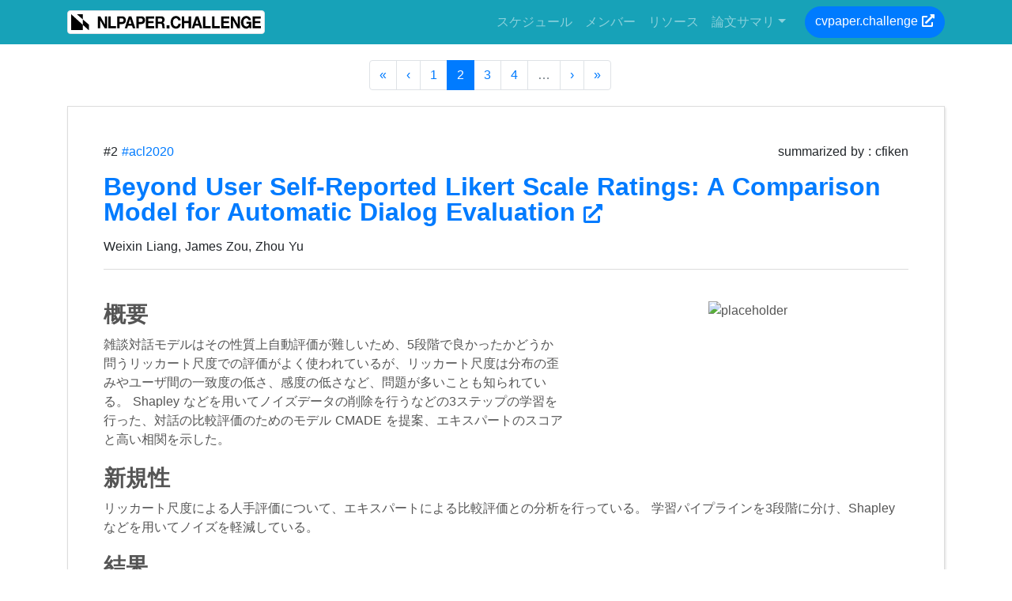

--- FILE ---
content_type: application/javascript
request_url: http://xpaperchallenge.org/nlp/_nuxt/7a3593c.js
body_size: 1217
content:
(window.webpackJsonp=window.webpackJsonp||[]).push([[8],{2343:function(t,e,l){"use strict";l.r(e);var n={data:function(){return{fields:[{key:"time",label:"日程"},{key:"title",label:"予定"}],items:[{time:"2019/01 ～ 2019/02",title:"NLP/CV交流勉強会"},{time:"2019/03 ～ 2019/04",title:"NLP x CV先端勉強会"},{time:"2019/05 ～ 2019/08",title:"ACL完全読破チャレンジ"},{time:"2019/08",title:"YANS(言語処理若手の会-シンポジウム-)に乗り込む"},{time:"2019/09",title:"CVPAPER/NLPAPER CHALLENGE読破報告会"},{time:"2020/02",title:"ACL2020へ投稿 !"}]}}},r=l(33),component=Object(r.a)(n,(function(){var t=this,e=t._self._c;return e("div",[e("b-jumbotron",{attrs:{"header-level":"4"}},[e("template",{slot:"header"},[e("b-container",[e("div",{staticClass:"text-center"},[t._v("Schedule")])])],1),t._v(" "),e("template",{slot:"lead"},[e("b-container",[e("div",{staticClass:"text-center"},[t._v("スケジュール。")])])],1)],2),t._v(" "),e("div",{staticClass:"container"},[e("b-row",[e("b-col",{attrs:{lg:"8","offset-lg":"2"}},[e("b-table",{attrs:{stacked:"md",bordered:"",items:t.items,fields:t.fields}})],1)],1)],1)],1)}),[],!1,null,null,null);e.default=component.exports}}]);

--- FILE ---
content_type: application/javascript
request_url: http://xpaperchallenge.org/nlp/_nuxt/4d3fc93.js
body_size: 5314
content:
(window.webpackJsonp=window.webpackJsonp||[]).push([[5],{1217:function(t,e,n){var content=n(2339);content.__esModule&&(content=content.default),"string"==typeof content&&(content=[[t.i,content,""]]),content.locals&&(t.exports=content.locals);(0,n(44).default)("443244ea",content,!0,{sourceMap:!1})},2332:function(t,e,n){t.exports=n.p+"img/title.ebc55a3.svg"},2333:function(t,e,n){t.exports=n.p+"img/schedule.d7ba953.jpg"},2334:function(t,e,n){t.exports=n.p+"img/members.24bf4fb.jpg"},2335:function(t,e,n){t.exports=n.p+"img/resources.59b1d96.jpg"},2336:function(t){t.exports=JSON.parse('{"content":[{"title":"nlpaper.challenge NLP/CV交流勉強会","url":"https://nlpaper-challenge.connpass.com/event/114361/","date":"2019-01-18T15:00:00.000Z"},{"title":"第2回 nlpaper.challenge NLP/CV交流勉強会","url":"https://nlpaper-challenge.connpass.com/event/118557/","date":"2019-02-22T15:00:00.000Z"},{"title":"第3回 nlpaper.challenge NLP/CV交流勉強会","url":"https://nlpaper-challenge.connpass.com/event/120892/","date":"2019-03-08T15:00:00.000Z"},{"title":"第4回 nlpaper.challenge NLP/CV交流勉強会(最終回)","url":"https://nlpaper-challenge.connpass.com/event/125043/","date":"2019-04-05T15:00:00.000Z"}]}')},2337:function(t){t.exports=JSON.parse('{"title":"NLPaper.challenge","meta":[{"hid":"charset","charset":"utf-8"},{"hid":"keywords","name":"keywords","content":"nlpaper.challenge, nlp, paper, challenge"},{"hid":"description","name":"description","content":"nlpaper.challenge"},{"hid":"author","name":"author","content":"nlpaper.challenge"},{"hid":"viewport","name":"viewport","content":"width=device-width, initial-scale=1"},{"hid":"og:type","property":"og:type","content":"website"},{"hid":"og:site_name","property":"og:site_name","content":"nlpaper.challenge"},{"hid":"og:title","property":"og:title","content":"nlpaper.challenge"},{"hid":"og:description","property":"og:description","content":"nlpaper.challenge"},{"hid":"og:image","property":"og:image","content":"http://xpaperchallenge.org/nlp/image/logo/title.svg"},{"hid":"og:url","property":"og:url","content":"http://xpaperchallenge.org/nlp/summaries"}],"link":[{"rel":"icon","type":"image/x-icon","href":"/nlp/favicon.ico"}]}')},2338:function(t,e,n){"use strict";n(1217)},2339:function(t,e,n){var r=n(43)(!1);r.push([t.i,".main-button{border-radius:25px}",""]),t.exports=r},2341:function(t,e,n){"use strict";n.r(e);var r=n(21),l={props:{events:Array,isLoading:Boolean},computed:{latestEvents:function(){return Object(r.a)(this.events).sort((function(a,b){return new Date(b.date)-new Date(a.date)}))}}},o=n(33),c=Object(o.a)(l,(function(){var t=this,e=t._self._c;return e("div",[e("h2",[t._v("What's New")]),t._v(" "),t.isLoading?e("p",{staticClass:"text-center"},[e("font-awesome-icon",{staticClass:"mr-5",attrs:{icon:["fas","spinner"],pulse:"",size:"2x"}})],1):e("b-list-group",{staticClass:"mt-4"},t._l(t.latestEvents,(function(n,r){return e("b-list-group-item",{key:r,attrs:{href:n.url,target:"_blank"}},[e("b-row",[e("b-col",{staticClass:"text-right",attrs:{cols:"4",md:"2"}},[t._v(t._s(new Date(n.date).toLocaleDateString("ja-JP")))]),t._v(" "),e("b-col",[t._v(t._s(n.title))])],1)],1)})),1)],1)}),[],!1,null,null,null).exports,d=(n(61),{components:{NewsFeed:c},asyncData:function(){return{events:n(2336).content,isLoading:!1,header:n(2337)}},head:function(){return this.header}}),h=(n(2338),Object(o.a)(d,(function(){var t=this,e=t._self._c;return e("div",[e("b-jumbotron",{attrs:{"header-level":"4"}},[e("template",{slot:"header"},[e("b-container",[e("div",{staticClass:"text-center"},[e("b-img",{attrs:{fluid:"",src:n(2332),width:"400"}})],1)])],1),t._v(" "),e("template",{slot:"lead"},[e("b-container",[e("div",{staticClass:"text-center"},[t._v("自然言語処理の国際会議の完全読破を目指しています。")]),t._v(" "),e("div",{staticClass:"text-center"},[t._v("自然言語処理の発展のため、勉強会や交流会を企画していきます。")])])],1),t._v(" "),e("b-container",[e("hr",{staticClass:"my-4"}),t._v(" "),e("div",{staticClass:"text-center"},[e("b-button",{staticClass:"main-button",attrs:{to:"/members",size:"lg",variant:"info"}},[e("span",[t._v("メンバー登録")]),t._v(" "),e("font-awesome-icon",{attrs:{icon:"angle-right"}})],1)],1)])],2),t._v(" "),e("b-container",[e("b-row",[e("b-col",[e("b-card-group",{attrs:{deck:""}},[e("b-card",{staticClass:"with-shadow",attrs:{title:"Schedule","sub-title":"nlpaper.challengeの全体流れ","img-src":n(2333),"img-alt":"schedule","img-top":""}},[e("nuxt-link",{staticClass:"btn stretched-link",attrs:{to:"/schedule"}})],1),t._v(" "),e("b-card",{staticClass:"with-shadow",attrs:{title:"Members","sub-title":"nlpaper.challengeの参加者","img-src":n(2334),"img-alt":"members","img-top":""}},[e("nuxt-link",{staticClass:"btn stretched-link",attrs:{to:"/members"}})],1),t._v(" "),e("b-card",{staticClass:"with-shadow",attrs:{title:"Resources","sub-title":"スライド、書籍など","img-src":n(2335),"img-alt":"resources","img-top":""}},[e("nuxt-link",{staticClass:"btn stretched-link",attrs:{to:"/resources"}})],1)],1)],1)],1),t._v(" "),e("b-row",{staticClass:"mt-5"},[e("b-col",{attrs:{cols:"12"}},[e("news-feed",{attrs:{events:t.events,isLoading:t.isLoading}})],1)],1)],1)],1)}),[],!1,null,null,null));e.default=h.exports}}]);

--- FILE ---
content_type: application/javascript
request_url: http://xpaperchallenge.org/nlp/_nuxt/380b621.js
body_size: 35697
content:
(window.webpackJsonp=window.webpackJsonp||[]).push([[0],{254:function(e){e.exports=JSON.parse('{"acl2019":{"title":"ACL2019サーベイまとめ","meta":[{"hid":"charset","charset":"utf-8"},{"hid":"keywords","name":"keywords","content":"nlpaper.challenge, nlp, paper, challenge"},{"hid":"description","name":"description","content":"ACL2019の全論文を読んで各要素200文字でまとめる挑戦の成果物です。"},{"hid":"author","name":"author","content":"nlpaper.challenge"},{"hid":"viewport","name":"viewport","content":"width=device-width, initial-scale=1"},{"hid":"og:type","property":"og:type","content":"website"},{"hid":"og:site_name","property":"og:site_name","content":"nlpaper.challenge"},{"hid":"og:title","property":"og:title","content":"ACL2019サーベイまとめ"},{"hid":"og:description","property":"og:description","content":"ACL2019の全論文を読んで各要素200文字でまとめる挑戦の成果物です。"},{"hid":"og:image","property":"og:image","content":"http://xpaperchallenge.org/nlp/image/logo/title.svg"},{"hid":"og:url","property":"og:url","content":"http://xpaperchallenge.org/nlp/summaries/acl2019"}],"link":[{"rel":"icon","type":"image/x-icon","href":"/nlp/favicon.ico"}]},"emnlp2019":{"title":"EMNLP2019サーベイまとめ","meta":[{"hid":"charset","charset":"utf-8"},{"hid":"keywords","name":"keywords","content":"nlpaper.challenge, nlp, paper, challenge"},{"hid":"description","name":"description","content":"EMNLP2019の全論文を読んで各要素200文字でまとめる挑戦の成果物です。"},{"hid":"author","name":"author","content":"nlpaper.challenge"},{"hid":"viewport","name":"viewport","content":"width=device-width, initial-scale=1"},{"hid":"og:type","property":"og:type","content":"website"},{"hid":"og:site_name","property":"og:site_name","content":"nlpaper.challenge"},{"hid":"og:title","property":"og:title","content":"EMNLP2019サーベイまとめ"},{"hid":"og:description","property":"og:description","content":"EMNLP2019の全論文を読んで各要素200文字でまとめる挑戦の成果物です。"},{"hid":"og:image","property":"og:image","content":"http://xpaperchallenge.org/nlp/image/logo/title.svg"},{"hid":"og:url","property":"og:url","content":"http://xpaperchallenge.org/nlp/summaries/emnlp2019"}],"link":[{"rel":"icon","type":"image/x-icon","href":"/nlp/favicon.ico"}]},"acl2020":{"title":"ACL2020サーベイまとめ","meta":[{"hid":"charset","charset":"utf-8"},{"hid":"keywords","name":"keywords","content":"nlpaper.challenge, nlp, paper, challenge"},{"hid":"description","name":"description","content":"ACL2020の全論文を読んで各要素200文字でまとめる挑戦の成果物です。"},{"hid":"author","name":"author","content":"nlpaper.challenge"},{"hid":"viewport","name":"viewport","content":"width=device-width, initial-scale=1"},{"hid":"og:type","property":"og:type","content":"website"},{"hid":"og:site_name","property":"og:site_name","content":"nlpaper.challenge"},{"hid":"og:title","property":"og:title","content":"ACL2020サーベイまとめ"},{"hid":"og:description","property":"og:description","content":"ACL2020の全論文を読んで各要素200文字でまとめる挑戦の成果物です。"},{"hid":"og:image","property":"og:image","content":"http://xpaperchallenge.org/nlp/image/logo/title.svg"},{"hid":"og:url","property":"og:url","content":"http://xpaperchallenge.org/nlp/summaries/acl2020"}],"link":[{"rel":"icon","type":"image/x-icon","href":"/nlp/favicon.ico"}]},"acl2021":{"title":"ACL2021サーベイまとめ","meta":[{"hid":"charset","charset":"utf-8"},{"hid":"keywords","name":"keywords","content":"nlpaper.challenge, nlp, paper, challenge"},{"hid":"description","name":"description","content":"ACL2021の全論文を読んで各要素200文字でまとめる挑戦の成果物です。"},{"hid":"author","name":"author","content":"nlpaper.challenge"},{"hid":"viewport","name":"viewport","content":"width=device-width, initial-scale=1"},{"hid":"og:type","property":"og:type","content":"website"},{"hid":"og:site_name","property":"og:site_name","content":"nlpaper.challenge"},{"hid":"og:title","property":"og:title","content":"ACL2021サーベイまとめ"},{"hid":"og:description","property":"og:description","content":"ACL2021の全論文を読んで各要素200文字でまとめる挑戦の成果物です。"},{"hid":"og:image","property":"og:image","content":"http://xpaperchallenge.org/nlp/image/logo/title.svg"},{"hid":"og:url","property":"og:url","content":"http://xpaperchallenge.org/nlp/summaries/acl2021"}],"link":[{"rel":"icon","type":"image/x-icon","href":"/nlp/favicon.ico"}]}}')},261:function(e){e.exports=JSON.parse('{"content":[{"id":1,"date":"2019-08-20T10:41:03.226Z","paper_id":418,"resumer":"shirouchi satoshi","overview":"shirouchi satoshi","details":"自然言語文を、セマンティック表現に変換するニューラルセマンティックパーサーの提案。既存手法は、セマンティック表現の基礎の文法をまず学習するために、一度スケッチやツリーにデコードした後、その情報を用いてセマンティック表現のトークンをデコードしていた。しかし、一度目のデコードでスケッチ、ツリーにするためには専門知識が必要だった。そこで本研究ではエンコーダーで、まずセマンティック表現のトークンを推定し、デコーダーでその中でも不適切なトークンを検出し、再推定する適応型デコーディングを提案。","results":"不適切なトークンを検出し、再推定する。追加の専門知識を必要とせず、高い精度。","tags":["Neural Semantic Parsing"],"comment":"GeoQueryデータセットでは精度がSOTAと同程度の88.9、ATISデータセットはSOTAの88.6を達成。","title":"AdaNSP: Uncertainty-driven Adaptive Decoding in Neural Semantic Parsing","authors":["Xiang Zhang","Shizhu He","Kang Liu","Jun Zhao"],"link":"https://www.aclweb.org/anthology/P19-1418.pdf","image":"https://drive.google.com/uc?export=view&id=1QBI2Q1KT4ieq70fMUDtFiAtp60vVTaIw"},{"id":2,"date":"2019-08-21T06:19:40.226Z","paper_id":626,"resumer":"GOTO Keita","overview":"後藤啓太","details":"従来の機械翻訳モデルではビームサーチに用いられるSoftmax計算とTop-N計算が処理時間の多くを占めていた。本研究ではスパース行列に対して、その乗算と、SoftmaxとTop-Nを同時にGPUで計算できる挿入ソートを元にしたアルゴリズムを提案している。","results":"機械翻訳のためにスパースな行列に絞ってアルゴリズムを考案・検証している。","tags":["GPU","Sparse Matrix"],"comment":"乗算ではcuBLASやcuSPARSEを上回る性能だったが、スパース性が低く低性能なGPUを用いた場合はcuSPARSEの方が結果が良い。また、SoftmaxとTop-N計算では従来のSOTAを上回ったが、こちらもTop-NのNが大きい場合は従来手法の方が良い。","title":"Accelerating Sparse Matrix Operations in Neural Networks on Graphics Processing Units","authors":["Arturo Argueta","David Chiang"],"link":"https://www.aclweb.org/anthology/P19-1626.pdf","image":"https://drive.google.com/uc?export=view&id=1O2VX_NcqG1mruuPyYdLe2nMA9zId76-2"},{"id":3,"date":"2019-08-21T15:22:43.602Z","paper_id":394,"resumer":"Shion Honda","overview":"Shion Honda","details":"うち半分にジョークを含む3万のロシア語の短文からなるデータセットを作成した。3種のデータセットから人手ラベリングにより2000程度の信頼性の高いデータを作成。これでULMFiTをファインチューニングしたULMFunでラベルを3万まで増やした。","results":"ジョークのデータセットとしてはすべての言語において最大規模のデータセット。","tags":["dataset","joke","humor detection"],"comment":"TF-IDF+ SVMよりもF1などで上回るモデルを作った。","title":"Large Dataset and Language Model Fun-Tuning for Humor Recognition","authors":["Vladislav Blinov","Valeria Bolotova-Baranova","Pavel Braslavski"],"link":"https://www.aclweb.org/anthology/P19-1394.pdf","image":"https://drive.google.com/uc?export=view&id=1pkjB4fjC8Px4lT4npEmIonQVusx7On5J"},{"id":4,"date":"2019-08-22T15:22:24.982Z","paper_id":388,"resumer":"Shion Honda","overview":"Shion Honda","details":"「ライオンはどのくらい大きい？」のような曖昧さ（分布の広がり）を持つ質問に答えることを目的として、単語と数量と単位からなるデータセット Distribution over Quantities (DOQ)を作成。教師なしでデータを集める方法も提案した。","results":"データセットを教師無しで作る方法と、データセットそのもの。","tags":["dataset"],"comment":"従来のデータセットとの整合性が確認できた。報告バイアスが課題。","title":"How Large Are Lions? Inducing Distributions over Quantitative Attributes","authors":["Yanai Elazar","Abhijit Mahabal","Deepak Ramachandran","Tania Bedrax-Weiss","Dan Roth"],"link":"https://www.aclweb.org/anthology/P19-1388.pdf","image":"https://drive.google.com/uc?export=view&id=16sZuKgipmBUEAe36TVYoFU8NirIAZZqL"},{"id":5,"date":"2019-08-23T11:55:32.645Z","paper_id":399,"resumer":"shirouchi satoshi","overview":"shirouchi satoshi","details":"ターゲット言語とマッピングしたソース言語で最も距離の近い単語対を対訳辞書とするバイリンガル辞書誘導におけるハブネスを軽減するHubless Nearest Neighbor(HNN)の提案。ハブネスは、ある空間にたくさんの単語が集まりすぎて、上手くペアをみつけられない問題。ハブネスに対するある既存手法のInverted Softmax(ISF)が上手く機能する理由は明らかになっていなかった。本研究ではHNNの詳細に加えて、ISFが上手くいく理由と、ISFはHNNの特殊な場合であることも述べる。","results":"ハブネスを軽減してペアを求める問題を言語間の距離の行列から、ハブネスを軽減した対訳辞書を選択するための確率の行列へと変換する問題とした。ISFは一度距離の行列の(行方向で最も短い距離の単語を対訳とする場合の)列方向を正規化する。これにより一つの単語が複数の単語から選ばれることが少ない確率の行列が求まる。しかし、それだけだと行方向の要素を足しても1にならない。\\nそこで、列方向と行方向の正規化を繰り返すのがHNN。これにはメモリをたくさん必要とするので、多くのメモリを必要としない正規化を繰り返す方法も提案している。","tags":["Billingual Lexicon Induction"],"comment":"NN(Nearest Neighbor)、ISF、Cross domain Similarity Local Scaling(CSLS)、HNNを使って、英語に対し、スペイン語、ドイツ語、フランス語、イタリア語、ポルトガル語のバイリンガル辞書誘導を行った結果、ドイツ語以外は、提案手法のHNNが優れていた。NNと比べるとHNNはハブの数も削減できていた。データセットはMUSE。","title":"Hubless Nearest Neighbor Search for Bilingual Lexicon Induction","authors":["Jiaji Huang","Qiang Qiu","Kenneth Church"],"link":"https://www.aclweb.org/anthology/P19-1399.pdf","image":"https://drive.google.com/uc?export=view&id=1RhDQCXDVqEUGL5q762hO2qUvxUqu_Pyn"}],"meta":{"totalCount":145}}')},262:function(e){e.exports=JSON.parse('{"content":[{"id":1,"date":"2020-07-11T06:08:58.734Z","paper_id":634,"resumer":"cfiken","overview":"対話システムにおいて、モデルの生成が単調で面白みのないもの ( I don\'t know. や OK. など)になりがちという課題に対して、大量の非対話データを用いてモデル生成の多様性を上げる手法を提案。対話データに back-translation を適用し得られたモデルを非対話データにも活用する手法で、他のスコアを維持したまま多様な生成が増えたことを人手評価で確認した。","details":"話題や言い回しのカバー範囲の狭い対話コーパスに対して、様々な話題や表現のある非対話コーパスを対話に組み合わせている。\\nまた、back-translation を対話ドメインで使用するのは初。","results":"中国語の対話データセットと、複数のベースラインモデルを用いて実験。自動評価指標で多様性の度合いの計測と、人手評価により多様性や関連性、流暢さなどを検証。提案手法が最も、基本的なスコアを維持したまま多様性を向上させている。","tags":["Dialogue","back-translation"],"comment":"対話ドメインへの back-translation の応用と、著者らが back-translation に至るまでの複数の実験も細かく実験・比較している点がわかりやすい。","title":"Diversifying Dialogue Generation with Non-Conversational Text","authors":["Hui Su","Xiaoyu Shen","Sanqiang Zhao","Zhou Xiao","Pengwei Hu","randy zhong","Cheng Niu","Jie Zhou"],"link":"https://www.aclweb.org/anthology/2020.acl-main.634","image":"https://drive.google.com/uc?export=view&id=1JMTfTae36UGYyUyIfKCg4-vE7wajvJVl"},{"id":2,"date":"2020-07-12T04:56:53.544Z","paper_id":126,"resumer":"cfiken","overview":"雑談対話モデルはその性質上自動評価が難しいため、5段階で良かったかどうか問うリッカート尺度での評価がよく使われているが、リッカート尺度は分布の歪みやユーザ間の一致度の低さ、感度の低さなど、問題が多いことも知られている。\\nShapley などを用いてノイズデータの削除を行うなどの3ステップの学習を行った、対話の比較評価のためのモデル CMADE を提案、エキスパートのスコアと高い相関を示した。","details":"リッカート尺度による人手評価について、エキスパートによる比較評価との分析を行っている。\\n学習パイプラインを3段階に分け、Shapley などを用いてノイズを軽減している。","results":"現在のリッカート尺度での評価に関して分析を行い、専門家に再度アノテーションさせたところ多くが異なるカテゴリに再分類されるなど、これらで学習を行っても対話精度の最適化にはなりづらいと結論。\\n提案手法CMADEは BERT ベースの手法などと比べて専門家評価との相関が非常に高く、ablation study では3ステージの学習とノイズ軽減のステップすべてが効果があることを確認した。","tags":["Dialogue","Evaluation"],"comment":"雑談対話評価というチャレンジングな課題に対して、今既にあるノイジーなリッカート評価を有効活用した研究。","title":"Beyond User Self-Reported Likert Scale Ratings: A Comparison Model for Automatic Dialog Evaluation","authors":["Weixin Liang","James Zou","Zhou Yu"],"link":"https://www.aclweb.org/anthology/2020.acl-main.126","image":"https://drive.google.com/uc?export=view&id=176UJI_YtZAEsp9LbcFV-V4aJGUcItO3p"},{"id":3,"date":"2020-07-12T09:02:25.499Z","paper_id":584,"resumer":"sobamchan","overview":"人間は，木は緑という知識を利用して，木を認識している．つまり色に関する知識が物の認識を助ける．\\nこれは視覚情報をbottom-up に処理したものと，知識情報を top-down に処理したものの両方を使っているということ．\\nこの論文ではこの人間の物体の認知のフレームワークを考慮して，物の色を推定するタスクを，視覚情報 (vision) とその単語情報 (language) の両方を使って解いた．","details":"これまでの色推定タスクに利用されていたモデルは，視覚情報のみ利用していたが，単語の情報 (GloVe embedding) も利用した．","results":"画像中のオブジェクトとの色を推定するタスクで，ベースラインである視覚情報のみを利用するモデルの性能を大きく上回った．\\nまた，ちょっと変わった色の推定もうまくできるようになった．","tags":["multi-modal","color"],"comment":"人の認知の方法に関して言及されており，言語分野だけの問題じゃなくしており目新しい．また，提案モデルも late/early fusion の2つを提案し，それらの比較もしてある．","title":"Knowledge Supports Visual Language Grounding: A Case Study on Colour Terms","authors":["Simeon Schüz","Sina Zarrieß"],"link":"https://www.aclweb.org/anthology/2020.acl-main.584","image":"https://drive.google.com/uc?export=view&id=1XMDycAOXTT8qCRFS3dhWJnaiHGF4mK5K"},{"id":4,"date":"2020-07-12T09:13:11.260Z","paper_id":184,"resumer":"sobamchan","overview":"人間同士が会話する際には，話題を連続的に関連トピックに変化させている．\\nこれをシステムで表現するために，対話の変換を明示的に，latent concept space で制御する．\\n入力発話に含まれていたコンセプトに関連したものを検索し，その sub-graph を利用して発話を生成する．","details":"明示的に knowledge-graph を検索しつつ利用することで，対話のトピックを変動させることを成功している．","results":"Reddit conversations データセットで評価を行った結果，従来の knowledge-aware なモデルや GPT-2 ベースのモデルの性能を，パラメータ数を抑えつつ超えた．","tags":["dialogue","knowledge-graph"],"comment":"knowledge-graph を利用している対話システムは多くある気がするが，グラフ情報を明示的に利用しているのはなかったのか？","title":"Grounded Conversation Generation as Guided Traverses in Commonsense Knowledge Graphs","authors":["Houyu Zhang","Zhenghao Liu","Chenyan Xiong","Zhiyuan Liu"],"link":"https://www.aclweb.org/anthology/2020.acl-main.184","image":"https://drive.google.com/uc?export=view&id=1zMV3KVrPMNj0zCtjpZgQZ9_5BLLug8b0"},{"id":5,"date":"2020-07-12T11:57:14.487Z","paper_id":671,"resumer":"sobamchan","overview":"Winograd Schema Challenge (WSC)，一般知識を必要とする推論タスク，は人間には当然のように解けるが機械には依然として困難である．\\nBERT の登場を踏まえても，通常の事前学習タスクで得られる情報では，これらのタスクを解くことはできないため，文の論理構造を利用しさらなる事前学習用のデータセットを生成し，BERT の追加 pre-training を行った．","details":"著者ら \\"trigger\\" words と呼んでいる変化することで，同文中の代名詞の指示先が変化する単語を差し替えながら，簡易的な推論タスクを自動生成し，BERT の追加事前学習に利用している．","results":"従来の教師なし学習モデルの性能は上回り，さらに教師あり学習モデルと同等の性能を WSC で出した．","tags":["commonsense-reasoning","bert"],"comment":"このような一般知識を必要とする推論タスクはデータの少なさのためか学習してしまうことが多いが，アノテーションの手間を発生させずに，文法特性をうまく利用した学習データの自動生成が興味深い","title":"Contrastive Self-Supervised Learning for Commonsense Reasoning","authors":["Tassilo Klein","Moin Nabi"],"link":"https://www.aclweb.org/anthology/2020.acl-main.671","image":"https://drive.google.com/uc?export=view&id=1V5VXlWC2-aeOj9TS5Ql48-L4zHpB3IS8"}],"meta":{"totalCount":188}}')},263:function(e){e.exports=JSON.parse('{"content":[{"id":1,"date":"2021-08-03T01:58:01.919Z","paper_id":1335,"resumer":"Shintaro Yamamoto","overview":"事前学習言語モデルの多くは，BERTに代表されるようにTransformerベースのものが主流である．一方で，CNNベースの事前学習言語モデルについては検討されてこなかった．そこで，事前学習はCNNベースの言語モデルに対しても有効であるかを検証する．","details":"Sequence-to-sequence型のCNNモデルを構築し，T5と類似した方法によりモデルを事前学習する．8種類のデータセット/タスクでモデルを評価することにより，CNNの事前学習の有効性や利点などの特徴を分析した．","results":"8種類のデータセットのうち7種類においてTransformerベースのモデル(T5)を上回る性能を確認し，CNNベースのモデルにおいても事前学習が有効であると確認．CNNベースのモデルはTransformerと比べ計算速度が速いだけでなく，系列長が長い入力に対してもスケールすることを示した．","tags":["pre-training","CNN"],"comment":"","title":"Are Pretrained Convolutions Better than Pretrained Transformers?","authors":["Yi Tay","Mostafa Dehghani","Jai Prakash Gupta","Vamsi Aribandi","Dara Bahri","Zhen Qin","Donald Metzler"],"link":"https://aclanthology.org/2021.acl-long.335/","image":"https://drive.google.com/uc?export=view&id=10kWZNaZYMB-lILkFs4fOiGjD2_kwb52M"},{"id":2,"date":"2021-08-06T05:30:12.774Z","paper_id":1166,"resumer":"Shintaro Yamamoto","overview":"論文同士の関係を記述することは，過去に読んだことがある論文との関係を提示する，自分の研究と先行研究の関係を提示することで論文執筆時の支援ができるなど，多くの応用が期待できる．そこで，2本の論文を入力することでその関係性を記述する新たなタスクを提案．","details":"2本の論文の関係性を記述する問題として，引用されている論文が引用先でどのように説明されているかを予測するタスクを提案した．タスク用のデータセットとして，S2ORC中の論文を用いる．また，GPT2ベースの手法であるSciGENを提案．","results":"BLEU，ROUGEによる評価及びユーザ評価を実施．データセット名や出現頻度の低い用語を扱うことが難しいことから，情報抽出の手法を組み合わせることが効果的であると確認した．","tags":["scientific paper","text generation"],"comment":"github: https://github.com/Kel-Lu/SciGen","title":"Explaining Relationships Between Scientific Documents","authors":["Kelvin Luu","Xinyi Wu","Rik Koncel-Kedziorski","Kyle Lo","Isabel Cachola","Noah A. Smith"],"link":"https://aclanthology.org/2021.acl-long.166/","image":"https://drive.google.com/uc?export=view&id=1CBZDfbkcqDOamQU0mTZKemASzUCK7WrG"},{"id":3,"date":"2021-08-09T04:31:56.281Z","paper_id":1002,"resumer":"Shintaro Yamamoto","overview":"イグノーベル賞を受賞する研究のように，面白い研究を検出するタスクを提案．新たなタスクとして，論文のタイトルを入力としてその研究が面白いか面白くないかの2値分類を行う問題を提案した．","details":"新タスク用のデータセットとして，イグノーベル賞受賞論文及びインターネット上で面白い研究と紹介されている論文をポジティブデータとして収集．また，新規タスクのための手法としてタイトルの単語数のようなシンプルな特徴や言語モデルを用いた手法を提案した．","results":"構築したデータセットでの性能評価及びユーザによるラベル付けとの比較を行った．実験の結果，実際に面白い論文を検出することは可能であると確認した．","tags":["scientific paper","humor"],"comment":"","title":"How Did This Get Funded?! Automatically Identifying Quirky Scientific Achievements","authors":["Chen Shani","Nadav Borenstein","Dafna Shahaf"],"link":"https://aclanthology.org/2021.acl-long.2/","image":"https://drive.google.com/uc?export=view&id=12WSi_1qy3cjnE7Aetsw7b54nO0pZywDe"},{"id":4,"date":"2021-08-09T13:56:25.046Z","paper_id":2052,"resumer":"楢木悠士","overview":"文の埋め込み表現を得るための手法にはいくつかのモデルが提案されてきたが、その学習には十分な学習データ数を持つNLIデータセットが必要となる。しかし、NLIデータセットは一部の言語でしか整備されていない。本研究では多くの言語で整備されている辞書データ(単語, 定義文)による学習が可能なアーキテクチャを提案している。大規模なNLIデータセットで学習した既存手法と比べ、SentEvalタスクでは僅かに良い結果となった。","details":"辞書データから文埋め込みを得る手法は提案されている(Hill et al., 2016)が、既存手法ではRNNを用いたものである。Hillらの手法に比べて、本研究ではBERTを用いているため、事前学習の恩恵を得ることを可能にしている。","results":"教師なしSemantic textual similarity(STS)タスクでは、DefSentはSentence-BERTと同等の性能を示した。SentEvalタスクでは、Sentence-BERTを上回る性能を示した。","tags":["sentence embedding","BERT","dictionary"],"comment":"一部の言語でしか整備されていないNLIデータセットを用いて学習されるSentence-BERTと異なり、多くの言語で整備されている辞書を用いて学習するDefSentは幅広い言語での文埋め込みを学習可能にしている。実験結果から、DefSentは既存手法と同等もしくは上回る性能を示しているため、DefSentから得られる文埋め込みは幅広い言語であらゆるタスクに応用されうるだろう。","title":"DefSent: Sentence Embeddings using Definition Sentences","authors":["Hayato Tsukagoshi","Ryohei Sasano","Koichi Takeda"],"link":"https://aclanthology.org/2021.acl-short.52/","image":"https://drive.google.com/uc?export=view&id=1IF29-vD0gGC0_E7r4sVaiqf1fOi8Chyh"},{"id":5,"date":"2021-08-10T04:22:49.492Z","paper_id":2137,"resumer":"Shintaro Yamamoto","overview":"論文要約の従来研究では，多くが論文から1つの要約を作成することに焦点を置いている．これに対して，研究目的や手法などの観点別に要約するfaceted summarizationに取り組む．","details":"新たなデータセットとしてFacetSumを提案．学術出版社Emeraldから出版される論文は，著者によって観点別に要約されていることから，その要約をデータセットとして使用する．25のドメインの論文約6万本から構成される．","results":"ベースラインとして様々な手法を提案データセットに適用し，BARTベースのモデルでROUGE-Lが47.09であった．","tags":["summarization","dataset","scientific paper"],"comment":"https://github.com/hfthair/emerald_crawler","title":"Bringing Structure into Summaries: a Faceted Summarization Dataset for Long Scientific Documents","authors":["Rui Meng","khushboo Thaker","Lei Zhang","Yue Dong","Xingdi Yuan","Tong Wang","Daqing He"],"link":"https://aclanthology.org/2021.acl-short.137/","image":"https://drive.google.com/uc?export=view&id=1o1uzDbWShofskTi510d90sZ4eyfl1c6h"}],"meta":{"totalCount":702}}')},264:function(e){e.exports=JSON.parse('{"content":[{"id":1,"date":"2019-11-18T13:53:30.512Z","paper_id":51,"resumer":"Shintaro Yamamoto","overview":"ニューラルネットを用いた新たな要約手法が数多く提案されているが，Lead-3ベースライン(要約対象の文から最初の3文を抜き出したもの)と比べると性能の差は微々たるものである．そこで，現在の文章要約研究の問題点を①データセット②評価指標③モデルの3つの観点から議論を行う．","details":"①データセット：異なるアノテータ間で文章の重要度についてどれくらい意見が一致するか，元の文章中における重要文の位置などを調査した．②評価指標：人間がrelevance, consistency, fluency, coherenceの4つの観点から要約文を評価したデータを収集し，ROUGEとの相関を調べた．③モデル：Lead-3ベースラインや","results":"既存のデータセットにはノイズが含まれていて学習や評価に影響を及ぼすこと，人間による各項目の評価とROUGEの相関が低いこと，ニュース記事要約においてはレイアウトバイアス(最初の文の重要度を高く評価してしまうこと)が存在することを確認した．","tags":["Summarization"],"comment":"既存研究の問題点に焦点を置き，分析をするというのは有益である","title":"Neural Text Summarization: A Critical Evaluation","authors":["Wojciech Kryscinski","Nitish Shirish Keskar","Bryan McCann","Caiming Xiong","Richard Socher"],"link":"https://www.aclweb.org/anthology/D19-1051"},{"id":2,"date":"2019-11-18T19:45:17.410Z","paper_id":371,"resumer":"Shintaro Yamamoto","overview":"BERTなどの事前学習済み言語モデルがニュース記事やwikipediaの文章を学習に用いているのに対して，科学論文を用いて学習データを行うSCIBERTを提案した．","details":"Computer Science及びBiomedical分野の論文約100万本を用いてBERTの学習を行った．その際ボキャブラリーもBERTのものとは異なり学習データより新たに構築をした．","results":"科学論文を題材としてNamed Entity Recognitionなど5つのタスクを考え，通常のBERTよりも精度が向上することを確認した．","tags":["BERT","Language model","Scientific publication",""],"comment":"とにかく数の暴力．やってることはBERTを論文で学習しただけだが，学習データの数が圧倒的である．","title":"SciBERT: A Pretrained Language Model for Scientific Text","authors":["Iz Beltagy","Kyle Lo","Arman Cohan"],"link":"https://www.aclweb.org/anthology/D19-1371"},{"id":3,"date":"2019-11-19T09:11:43.852Z","paper_id":251,"resumer":"m3yrin","overview":"Machine Reading Comprehension(MRC)モデルの算術的な理由づけ(Numerical reasoning)の能力が性能のボトルネックになっていることを指摘し、MRCモデルに算術的な能力を強化するための新たなモジュールを提案している。十分な文章理解と算術能力が必要となる質問データセットDROPについて評価し、スコアが改善することを確認している。","details":"DROPデータセットのために提案された他のMRCモデルと同様に、Encoderモジュールで入力文章の埋め込み表現を取得し、後段のサブモジュールで回答の型(Span, Count, 算術演算など)を仮定した出力を得る構造をしているが、提案モデルNumNetでは中間に有向グラフを使ったReasoning Moduleを追加する。\\nReasoning Moduleでは入力文章内の数値の埋め込みをノードとして用い、ノード間の大小関係を基にしたエッジとMessage Propagationを用いて、文章内に現れる数値の関係についての情報を得ようとしている。","results":"DROPデータセットを用いてモデルの評価を行い、Reasoning Moduleの追加によってスコアが改善することを確認している。","tags":["DROP","MRC","NumNet","GNN"],"comment":"NumNetはQANetベースのEncoderを使用しているが、NumNetのEncoderモジュールとしてRoBERTa、後段のサブモジュールにMulti-Span形式の回答に対応したモジュールを追加したNumNet+ v2がDROPにおいてSOTAのスコアを獲得している。","title":"NumNet: Machine Reading Comprehension with Numerical Reasoning","authors":["Qiu Ran","Yankai Lin","Peng Li","Jie Zhou","Zhiyuan Liu"],"link":"https://www.aclweb.org/anthology/D19-1251","image":"https://drive.google.com/uc?export=view&id=1aOQyV21AskgT7GEPCCd6c7Pf2JBiYxjg"},{"id":4,"date":"2019-11-19T10:05:00.308Z","paper_id":170,"resumer":"m3yrin","overview":"より現実的な文章理解・質問応答タスクにおいては、回答の形式が数値や日時と様々であったり、文章中から複数のテキスト文字列を抽出や、足し算引き算、要素のソートやカウントが必要であるなどの、困難さが存在するため、従来の文章理解(MRC)モデルではパフォーマンスが大幅に低下してしまう。\\nこの研究では、複数の区間(Multi-Span)を抽出できるモデルMTMSNを提案する。\\nDROPデータセットにて実験を行い、Multi-Spanタイプの回答が求められる質問について、正答率を従来モデルより大幅に改善できることを確認した。","details":"入力文章から複数の重複しない区間を選び出すために、CVの領域で使用される冗長なバウンディングボックスを削除するための手法 Non-maximum suppression (NMS)アルゴリズムを使用する。\\n事前に必要なSpanの数を予測し、その数だけ重複がないようにSpanの選び出しを行う。\\nまた、NAQANetからの改善として、EncoderをBERTに変更し、算術演算モジュールについてはBeam Searchを用いた補正を行うArithmetic Expression Rerankingという手法を使用している。","results":"DROPデータセットにて実験を行い、Multi-Span形式の回答が求められる質問について、従来のモデルでは一切の回答ができなかった(0.0%@EM)が、 25.1%@EMまでスコアを改善した。","tags":["DROP","MTMSN"],"comment":"DROPのMulti-Spanでの回答形式に対応するモデルとして最初に提案された。その後、別の手法として系列ラベリングのように各単語にBIOタグを付与する手法も提案されている。https://arxiv.org/abs/1909.13375","title":"A Multi-Type Multi-Span Network for Reading Comprehension that Requires Discrete Reasoning","authors":["Minghao Hu","Yuxing Peng","Zhen Huang","Dongsheng Li"],"link":"https://www.aclweb.org/anthology/D19-1170","image":"https://drive.google.com/uc?export=view&id=1jF0YLHc1X4ySB4DybFpiEaoM_5YZIkxd"},{"id":5,"date":"2019-11-19T12:13:30.267Z","paper_id":348,"resumer":"Shintaro Yamamoto","overview":"科学論文のレイアウト解析に関する研究．論文のPDFファイルを画像に変換し，物体検出を適用することでタイトルや著者，図などの位置を推定する．","details":"物体検出器としてFaster R-CNNを採用．候補領域の分類時にページ番号などのコンテキスト情報を追加することで論文特有の特徴を活用する．また，論文100本合計822ページのアノテーションデータを作成した．","results":"ショートペーパーのため著者自らwork in progressとしている．コンテキスト情報を追加することで通常の物体検出手法よりも高い精度を実現することに成功した．","tags":["Layout analysis","Object detection"],"comment":"やっていることはコンピュータビジョンである(完成した時のNLPへの貢献が評価された？)","title":"Visual Detection with Context for Document Layout Analysis","authors":["Carlos Soto","Shinjae Yoo"],"link":"https://www.aclweb.org/anthology/D19-1348","image":"https://drive.google.com/uc?export=view&id=1ozyfXJ__yGfgxN4DszTXZVkvoKPMk-Jp"}],"meta":{"totalCount":64}}')}}]);

--- FILE ---
content_type: application/javascript
request_url: http://xpaperchallenge.org/nlp/_nuxt/53dc14f.js
body_size: 3832
content:
(window.webpackJsonp=window.webpackJsonp||[]).push([[7],{1220:function(e){e.exports=JSON.parse('{"content":[{"title":"画像認識 (機械学習プロフェッショナルシリーズ)","url":"https://www.amazon.co.jp/%E7%94%BB%E5%83%8F%E8%AA%8D%E8%AD%98-%E6%A9%9F%E6%A2%B0%E5%AD%A6%E7%BF%92%E3%83%97%E3%83%AD%E3%83%95%E3%82%A7%E3%83%83%E3%82%B7%E3%83%A7%E3%83%8A%E3%83%AB%E3%82%B7%E3%83%AA%E3%83%BC%E3%82%BA-%E5%8E%9F%E7%94%B0-%E9%81%94%E4%B9%9F/dp/4061529129","image":"https://images-na.ssl-images-amazon.com/images/I/513Ar0x8ueL._SX353_BO1,204,203,200_.jpg","tags":["書籍","cv"]},{"title":"深層学習による自然言語処理 (機械学習プロフェッショナルシリーズ)","url":"https://www.amazon.co.jp/%E6%B7%B1%E5%B1%A4%E5%AD%A6%E7%BF%92%E3%81%AB%E3%82%88%E3%82%8B%E8%87%AA%E7%84%B6%E8%A8%80%E8%AA%9E%E5%87%A6%E7%90%86-%E6%A9%9F%E6%A2%B0%E5%AD%A6%E7%BF%92%E3%83%97%E3%83%AD%E3%83%95%E3%82%A7%E3%83%83%E3%82%B7%E3%83%A7%E3%83%8A%E3%83%AB%E3%82%B7%E3%83%AA%E3%83%BC%E3%82%BA-%E5%9D%AA%E4%BA%95-%E7%A5%90%E5%A4%AA/dp/4061529242/","image":"https://images-na.ssl-images-amazon.com/images/I/51VWk9HK-OL._SX353_BO1,204,203,200_.jpg","tags":["書籍","nlp"]},{"title":"NLP/CV交流勉強会_nlpaperchallengeの紹介","url":"https://www.slideshare.net/nlpaper-challenge/nlpcvnlpaperchallenge","image":"","tags":["スライド"]},{"title":"nlpaper.challengeコンセプト","url":"https://www.slideshare.net/nlpaper-challenge/nlpaperchallenge-126950430","image":"","tags":["スライド","コンセプト"]}]}')},2342:function(e,t,r){"use strict";r.r(t);var n=r(265),l=(r(61),{components:{ResourceCard:n.a},asyncData:function(){return{resources:r(1220).content,isLoading:!1}}}),c=r(33),component=Object(c.a)(l,(function(){var e=this,t=e._self._c;return t("div",[t("b-jumbotron",{attrs:{"header-level":"4"}},[t("template",{slot:"header"},[t("b-container",[t("div",{staticClass:"text-center"},[e._v("Resources")])])],1),e._v(" "),t("template",{slot:"lead"},[t("b-container",[t("div",{staticClass:"text-center"},[e._v("スライド、書籍など。")])])],1)],2),e._v(" "),e.isLoading?t("p",{staticClass:"text-center"},[t("font-awesome-icon",{staticClass:"mr-5",attrs:{icon:["fas","spinner"],pulse:"",size:"2x"}})],1):t("b-container",e._l(e.resources,(function(e,r){return t("div",{key:r,staticClass:"mb-4"},[t("resource-card",{attrs:{resource:e}})],1)})),0)],1)}),[],!1,null,null,null);t.default=component.exports},252:function(e,t,r){var content=r(258);content.__esModule&&(content=content.default),"string"==typeof content&&(content=[[e.i,content,""]]),content.locals&&(e.exports=content.locals);(0,r(44).default)("a670c968",content,!0,{sourceMap:!1})},256:function(e,t,r){e.exports=r.p+"img/resources.880fabe.jpg"},257:function(e,t,r){"use strict";r(252)},258:function(e,t,r){var n=r(43)(!1);n.push([e.i,".tag{display:inline-block;padding:.25em .4em;font-size:75%;font-weight:700;line-height:1;color:#fff;text-align:center;white-space:nowrap;vertical-align:baseline;border-radius:5rem}.tag-primary{background-color:#1dbba6}",""]),e.exports=n},265:function(e,t,r){"use strict";var n={props:{resource:Object}},l=(r(257),r(33)),component=Object(l.a)(n,(function(){var e=this,t=e._self._c;return t("b-card",{staticClass:"with-shadow"},[t("b-media",[e.resource.image?t("b-img",{attrs:{slot:"aside",src:e.resource.image,width:"100",height:"100",alt:"placeholder"},slot:"aside"}):t("b-img",{attrs:{slot:"aside",src:r(256),width:"100",height:"100",alt:"placeholder"},slot:"aside"}),e._v(" "),t("h5",{staticClass:"mt-0"},[e._v(e._s(e.resource.title))]),e._v(" "),e._l(e.resource.tags,(function(r,n){return t("span",{key:n,staticClass:"tag tag-primary"},[e._v(e._s(r))])})),e._v(" "),t("a",{staticClass:"btn stretched-link",attrs:{href:e.resource.url,target:"_blank"}})],2)],1)}),[],!1,null,null,null);t.a=component.exports}}]);

--- FILE ---
content_type: image/svg+xml
request_url: http://xpaperchallenge.org/nlp/_nuxt/img/brand.f0f9f15.svg
body_size: 3664
content:
<svg xmlns="http://www.w3.org/2000/svg" viewBox="0 0 363.8 29.6"><title>mark_type2_svg</title><g id="レイヤー_2" data-name="レイヤー 2"><g id="レイヤー_1-2" data-name="レイヤー 1"><polygon points="22.2 0 10.9 0 22.2 9.4 22.2 0"/><polygon points="0 29.6 22.2 29.6 22.2 19.3 0 0 0 29.6"/><polygon points="34.2 19.2 22.2 9.4 22.2 19.3 34.2 29.6 34.2 19.2"/><path d="M55.8,3.8l8.7,14.8h.1V3.8h4.3v22H64.3L55.6,11.1h-.1V25.8H51.2V3.8Z"/><path d="M75.8,3.8V21.7H86v4.1H71.2V3.8Z"/><path d="M97.6,3.8a8.6,8.6,0,0,1,3.4.6A6,6,0,0,1,103.2,6a6.1,6.1,0,0,1,1.3,2.2,11.7,11.7,0,0,1,.4,2.6,12.6,12.6,0,0,1-.4,2.7,6.1,6.1,0,0,1-1.3,2.2,6,6,0,0,1-2.2,1.6,8.6,8.6,0,0,1-3.4.6H92.8v7.9H88.2V3.8ZM96.4,14.2l1.5-.2,1.3-.4a2.4,2.4,0,0,0,.9-1.1,4,4,0,0,0,.3-1.7,4.3,4.3,0,0,0-.3-1.7,2.8,2.8,0,0,0-.9-1l-1.3-.4-1.5-.2H92.8v6.7Z"/><path d="M115.3,3.8l7.8,22h-4.8l-1.6-4.9h-7.8l-1.6,4.9h-4.7l7.9-22Zm.2,13.5-2.6-8.1h-.1l-2.7,8.1Z"/><path d="M134.4,3.8a8.1,8.1,0,0,1,3.3.6A6.3,6.3,0,0,1,140,6a7.4,7.4,0,0,1,1.6,4.8,8.4,8.4,0,0,1-.4,2.7,7.8,7.8,0,0,1-1.2,2.2,6.3,6.3,0,0,1-2.3,1.6,8.1,8.1,0,0,1-3.3.6h-4.9v7.9h-4.6V3.8Zm-1.3,10.4,1.5-.2,1.3-.4a2.4,2.4,0,0,0,.9-1.1,3.9,3.9,0,0,0,.4-1.7,4.3,4.3,0,0,0-.4-1.7,2.8,2.8,0,0,0-.9-1l-1.3-.4-1.5-.2h-3.6v6.7Z"/><path d="M159,3.8V7.9H147.9v4.7h10.2v3.7H147.9v5.4h11.3v4.1H143.3V3.8Z"/><path d="M173,3.8a5.5,5.5,0,0,1,2.6.5,5,5,0,0,1,1.9,1.3,6.2,6.2,0,0,1,1.2,1.9,6,6,0,0,1,.5,2.4,6.7,6.7,0,0,1-.8,3.3,4.8,4.8,0,0,1-2.6,2.2h0a5.3,5.3,0,0,1,1.5.8,6.2,6.2,0,0,1,.9,1.2,8.8,8.8,0,0,1,.5,1.5,11.1,11.1,0,0,1,.2,1.7,4.9,4.9,0,0,0,.1,1.2,7.6,7.6,0,0,0,.1,1.5,5.9,5.9,0,0,0,.2,1.4,3.7,3.7,0,0,0,.5,1.1h-4.6a8.5,8.5,0,0,1-.5-2.5,26.6,26.6,0,0,0-.3-2.8,4.1,4.1,0,0,0-1-2.5,3.4,3.4,0,0,0-2.5-.8h-4.6v8.6h-4.6V3.8Zm-1.6,10a3.6,3.6,0,0,0,2.4-.8,3.3,3.3,0,0,0,.8-2.4,3,3,0,0,0-.8-2.3,3.6,3.6,0,0,0-2.4-.8h-5.1v6.3Z"/><path d="M188.5,20.2v5.7H183V20.2Z"/><path d="M205.1,9.7A6.9,6.9,0,0,0,204,8.4a4.7,4.7,0,0,0-1.4-.8,4.1,4.1,0,0,0-1.6-.3,4.4,4.4,0,0,0-2.6.7,4.8,4.8,0,0,0-1.8,1.7,8.7,8.7,0,0,0-1,2.4,12.7,12.7,0,0,0-.3,2.8,12.4,12.4,0,0,0,.3,2.7,8.7,8.7,0,0,0,1,2.4,5.5,5.5,0,0,0,1.8,1.6,4.4,4.4,0,0,0,2.6.7,4.2,4.2,0,0,0,3.3-1.4,6.6,6.6,0,0,0,1.5-3.6h4.4a11.2,11.2,0,0,1-.9,3.8,9.2,9.2,0,0,1-1.9,2.8,8.4,8.4,0,0,1-2.8,1.8,10.5,10.5,0,0,1-3.6.6,10,10,0,0,1-4.3-.9,8.8,8.8,0,0,1-3.3-2.4,12.5,12.5,0,0,1-2-3.6,16.3,16.3,0,0,1-.7-4.5,16.4,16.4,0,0,1,.7-4.6,14.6,14.6,0,0,1,2-3.7,10.3,10.3,0,0,1,3.3-2.5,11.8,11.8,0,0,1,4.3-.8,8.8,8.8,0,0,1,3.3.5A7.2,7.2,0,0,1,207,5.3a8.5,8.5,0,0,1,2.1,2.5,11.3,11.3,0,0,1,1,3.4h-4.5A5.3,5.3,0,0,0,205.1,9.7Z"/><path d="M216.8,3.8v8.4h8.5V3.8h4.6v22h-4.6V16.3h-8.5v9.5h-4.6V3.8Z"/><path d="M243.8,3.8l7.8,22h-4.8l-1.5-4.9h-7.9l-1.6,4.9h-4.7l8-22Zm.2,13.5-2.6-8.1h0l-2.8,8.1Z"/><path d="M257.5,3.8V21.7h10.2v4.1H252.9V3.8Z"/><path d="M274.9,3.8V21.7h10.2v4.1H270.2V3.8Z"/><path d="M303.3,3.8V7.9H292.2v4.7h10.2v3.7H292.2v5.4h11.3v4.1H287.6V3.8Z"/><path d="M310.6,3.8l8.8,14.8h0V3.8h4.4v22h-4.7l-8.7-14.7h0V25.8h-4.3V3.8Z"/><path d="M339,25.7a8,8,0,0,1-3,.6,10,10,0,0,1-4.3-.9,8.8,8.8,0,0,1-3.3-2.4,12.5,12.5,0,0,1-2-3.6,16.3,16.3,0,0,1-.7-4.5,16.4,16.4,0,0,1,.7-4.6,14.6,14.6,0,0,1,2-3.7,10.3,10.3,0,0,1,3.3-2.5,11.8,11.8,0,0,1,4.3-.8,8.1,8.1,0,0,1,3.1.5,7.6,7.6,0,0,1,2.8,1.5,6.8,6.8,0,0,1,2,2.4,9,9,0,0,1,.9,3.3h-4.4a4.5,4.5,0,0,0-1.5-2.7,4.3,4.3,0,0,0-2.9-1,4.4,4.4,0,0,0-2.6.7,4.8,4.8,0,0,0-1.8,1.7,8.7,8.7,0,0,0-1,2.4,12.7,12.7,0,0,0-.3,2.8,12.4,12.4,0,0,0,.3,2.7,8.7,8.7,0,0,0,1,2.4,5.5,5.5,0,0,0,1.8,1.6,4.4,4.4,0,0,0,2.6.7,5.2,5.2,0,0,0,3.6-1.2,5.6,5.6,0,0,0,1.4-3.6h-4.6V13.9h8.8V25.8h-3l-.4-2.5A8.8,8.8,0,0,1,339,25.7Z"/><path d="M363.6,3.8V7.9h-11v4.7h10.1v3.7H352.6v5.4h11.2v4.1H347.9V3.8Z"/></g></g></svg>

--- FILE ---
content_type: application/javascript
request_url: http://xpaperchallenge.org/nlp/_nuxt/f5767f2.js
body_size: 4148
content:
(window.webpackJsonp=window.webpackJsonp||[]).push([[6],{1218:function(t,e,r){t.exports=r.p+"img/members.9f00e70.jpg"},1219:function(t){t.exports=JSON.parse('{"content":[{"name":"三浦 泰嗣","affiliation":"株式会社リクルートライフスタイル","url":"https://twitter.com/ymym3412","image":"https://pbs.twimg.com/profile_images/882482857179926528/YDwK3X_E_400x400.jpg","date":"2018-12-31T15:00:00.000Z"},{"name":"片岡 裕雄","affiliation":"産業技術総合研究所","url":"http://hirokatsukataoka.net/","image":"http://hirokatsukataoka.net/image/hirokatsu_min.png","date":"2018-12-31T15:00:00.000Z"},{"name":"ファイサル ハディプトラ","affiliation":"電通国際情報サービス","url":"https://twitter.com/faisal_putra","image":"https://pbs.twimg.com/profile_images/1409031112/310396067_400x400.jpg","date":"2018-12-31T15:00:00.000Z"},{"name":"久保 隆宏","affiliation":"TIS株式会社","url":"https://twitter.com/icoxfog417","image":"https://pbs.twimg.com/profile_images/831753975028449280/5NbY1iyN_400x400.jpg","date":"2018-12-31T15:00:00.000Z"},{"name":"山本 晋太郎","affiliation":"早稲田大学","url":"https://twitter.com/yshin55","image":"http://xpaperchallenge.org/cv/image/member/yamamoto.jpg","date":"2018-12-31T15:00:00.000Z"},{"name":"平松 淳","affiliation":"クックパッド","url":"https://twitter.com/himkt","image":"https://pbs.twimg.com/profile_images/891259169424031744/B67Tbf5F_400x400.jpg","date":"2018-12-31T15:00:00.000Z"},{"name":"内橋 堅志","affiliation":"フリーランス","url":"https://twitter.com/wednesdaymuse","image":"https://pbs.twimg.com/profile_images/1039028249496436737/rubehmD1_400x400.jpg","date":"2018-12-31T15:00:00.000Z"},{"name":"五十嵐 亮","affiliation":"Arithmer株式会社","url":"#","image":"","date":"2018-12-31T15:00:00.000Z"},{"name":"中西 健太郎","affiliation":"株式会社ミクシィ","url":"https://twitter.com/cfiken","image":"https://pbs.twimg.com/profile_images/1190500011945156608/DVyL3RQ9_400x400.jpg","date":""}]}')},2340:function(t,e,r){"use strict";r.r(e);var m=r(23),n=r(21),l=(r(9),r(14),{props:{member:Object}}),o=r(33),c=Object(o.a)(l,(function(){var t=this,e=t._self._c;return e("b-card",{staticClass:"with-shadow"},[e("b-media",[t.member.image?e("b-img",{attrs:{slot:"aside",src:t.member.image,width:"100",height:"100",alt:"placeholder"},slot:"aside"}):e("b-img",{attrs:{slot:"aside",src:r(1218),width:"100",height:"100",alt:"placeholder"},slot:"aside"}),t._v(" "),e("h5",{staticClass:"mt-0"},[t._v(t._s(t.member.name))]),t._v(" "),e("p",[t._v(t._s(t.member.affiliation))]),t._v(" "),e("a",{staticClass:"btn stretched-link",attrs:{href:t.member.url,target:"_blank"}})],1)],1)}),[],!1,null,null,null).exports,h=(r(61),{components:{MemberCard:c},asyncData:function(){return{members:r(1219).content,isLoading:!1}},computed:{memberPairs:function(){return this.members.reduce((function(t,e){return 0==t.length?[[e]]:1==t.slice(-1)[0].length?[].concat(Object(n.a)(t.slice(0,t.length-1)),[[].concat(Object(n.a)(t.slice(-1)[0]),[e])]):[].concat(Object(n.a)(t),[[e]])}),[])}}}),f=Object(o.a)(h,(function(){var t=this,e=t._self._c;return e("div",[e("b-jumbotron",{attrs:{"header-level":"4"}},[e("template",{slot:"header"},[e("b-container",[e("div",{staticClass:"text-center"},[t._v("Members")])])],1),t._v(" "),e("template",{slot:"lead"},[e("b-container",[e("div",{staticClass:"text-center"},[t._v("\n          ご参加になりたい方は\n          "),e("a",{attrs:{href:"https://twitter.com/NlpaperChalleng",target:"_blank"}},[t._v("@NlpaperChalleng")]),t._v("へDMください。\n        ")])])],1)],2),t._v(" "),t.isLoading?e("p",{staticClass:"text-center"},[e("font-awesome-icon",{staticClass:"mr-5",attrs:{icon:["fas","spinner"],pulse:"",size:"2x"}})],1):e("b-container",t._l(t.memberPairs,(function(r,n){var l=Object(m.a)(r,2),o=l[0],c=l[1];return e("b-row",{key:n,staticClass:"mb-4"},[e("b-col",{staticClass:"mb-4",attrs:{cols:"12",md:"6"}},[e("member-card",{attrs:{member:o}})],1),t._v(" "),c?e("b-col",[e("member-card",{attrs:{member:c}})],1):t._e()],1)})),1)],1)}),[],!1,null,null,null);e.default=f.exports}}]);

--- FILE ---
content_type: application/javascript
request_url: http://xpaperchallenge.org/nlp/_nuxt/6544885.js
body_size: 3457
content:
(window.webpackJsonp=window.webpackJsonp||[]).push([[10],{1221:function(t,e,n){var map={"./acl2019/page/1/list.json":261,"./acl2020/page/1/list.json":262,"./acl2021/page/1/list.json":263,"./emnlp2019/page/1/list.json":264};function r(t){var e=o(t);return n(e)}function o(t){if(!n.o(map,t)){var e=new Error("Cannot find module '"+t+"'");throw e.code="MODULE_NOT_FOUND",e}return map[t]}r.keys=function(){return Object.keys(map)},r.resolve=o,t.exports=r,r.id=1221},2344:function(t,e,n){"use strict";n.r(e);var r=n(255),o=(n(61),{components:{SummaryCard:r.a},asyncData:function(t){var e=t.params.confKey,r=[],o=0;try{var c=n(1221)("./".concat(e,"/page/1/list.json"));r=c.content,o=c.meta.totalCount}catch(t){}return{summaries:r,confKey:e,totalCount:o,isLoading:!1,header:n(254)[e]}},methods:{handleChangePage:function(t){this.$router.push("/summaries/".concat(this.confKey,"/page/").concat(t))}},head:function(){return this.header}}),c=n(33),component=Object(c.a)(o,(function(){var t=this,e=t._self._c;return e("div",[e("b-jumbotron",{attrs:{"header-level":"4"}},[e("template",{slot:"header"},[e("b-container",[e("div",{staticClass:"text-center"},[t._v("論文サマリ")])])],1),t._v(" "),e("template",{slot:"lead"},[e("b-container",[e("div",{staticClass:"text-center"},[t._v(t._s(t.confKey))])])],1)],2),t._v(" "),t.isLoading?e("p",{staticClass:"text-center"},[e("font-awesome-icon",{staticClass:"mr-5",attrs:{icon:["fas","spinner"],pulse:"",size:"2x"}})],1):e("b-container",[e("div",{staticClass:"mb-4"},[e("b-pagination",{attrs:{value:1,"total-rows":t.totalCount,"per-page":5,align:"center"},on:{change:t.handleChangePage}})],1),t._v(" "),t._l(t.summaries,(function(summary,n){return e("div",{key:n,staticClass:"mb-4"},[e("summary-card",{attrs:{summary:summary,"conf-key":t.confKey}})],1)})),t._v(" "),e("b-pagination",{attrs:{value:1,"total-rows":t.totalCount,"per-page":5,align:"center"},on:{change:t.handleChangePage}})],2)],1)}),[],!1,null,null,null);e.default=component.exports},253:function(t,e,n){var content=n(260);content.__esModule&&(content=content.default),"string"==typeof content&&(content=[[t.i,content,""]]),content.locals&&(t.exports=content.locals);(0,n(44).default)("bad30230",content,!0,{sourceMap:!1})},255:function(t,e,n){"use strict";n(1),n(10);var r={props:{summary:Object,confKey:String},computed:{nonEmptyTags:function(){return this.summary.tags.filter((function(t){return t}))}},methods:{normalizeTag:function(t){return t.toLowerCase().replace(/\s+/g,"-").replace("#","")}}},o=(n(259),n(33)),component=Object(o.a)(r,(function(){var t=this,e=t._self._c;return e("b-card",{staticClass:"with-shadow"},[e("b-media",[e("h5",{staticClass:"mt-0"},[e("nuxt-link",{attrs:{to:"/summaries/".concat(t.confKey,"/").concat(t.summary.id)}},[t._v(t._s(t.summary.title))])],1),t._v(" "),e("div",[t._v("by: "+t._s(t.summary.resumer))]),t._v(" "),t._l(t.nonEmptyTags,(function(n,r){return e("nuxt-link",{key:r,staticClass:"tag tag-primary mr-2",attrs:{to:"/summaries/".concat(t.confKey,"/tag/").concat(t.normalizeTag(n))}},[t._v("\n      "+t._s(n)+"\n    ")])}))],2)],1)}),[],!1,null,null,null);e.a=component.exports},259:function(t,e,n){"use strict";n(253)},260:function(t,e,n){var r=n(43)(!1);r.push([t.i,".tag{display:inline-block;padding:.25em .4em;font-size:75%;font-weight:700;line-height:1;color:#fff;text-align:center;white-space:nowrap;vertical-align:baseline;border-radius:5rem}.tag-primary{background-color:#1dbba6}",""]),t.exports=r}}]);